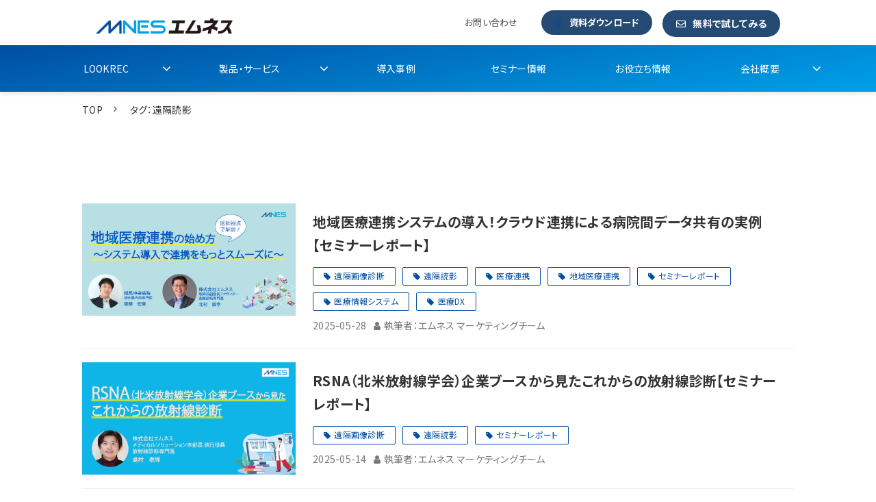

--- FILE ---
content_type: text/html; charset=utf-8
request_url: https://mnes-lookrec.com/__/tags/%E9%81%A0%E9%9A%94%E8%AA%AD%E5%BD%B1
body_size: 13254
content:
<!DOCTYPE html><html lang="ja"><head><meta charSet="utf-8"/><meta name="viewport" content="width=device-width"/><meta property="og:locale" content="ja_JP"/><meta property="og:type" content="article"/><meta property="og:title" content="遠隔読影"/><meta property="og:description" content=""/><meta property="og:site_name" content="株式会社エムネス"/><meta property="twitter:card" content="summary_large_image"/><meta property="twitter:title" content="遠隔読影"/><meta property="twitter:description" content=""/><title>遠隔読影</title><meta name="description" content=""/><link rel="canonical" href="https://mnes-lookrec.com/__/tags/遠隔読影"/><meta property="og:url" content="https://mnes-lookrec.com/__/tags/遠隔読影"/><link rel="shortcut icon" type="image/x-icon" href="https://ferret-one.akamaized.net/images/6304f3dedb38df1e5a4dba73/original.png?utime=1661268958"/><link rel="apple-touch-icon" href="https://ferret-one.akamaized.net/images/63ce22158bcef508a72617ad/original.png?utime=1674453525"/><link href="https://ferret-one.akamaized.net/cms/website/build_20251223154906/css/theme/cms/navi/style.css" rel="stylesheet"/><link href="https://ferret-one.akamaized.net/cms/website/build_20251223154906/css/theme/cms/fo-base.css" rel="stylesheet"/><link href="https://ferret-one.akamaized.net/cms/website/build_20251223154906/css/font-awesome.min.css" rel="stylesheet"/><style class="colors-class-list"></style><link rel="preconnect" href="https://fonts.googleapis.com"/><link rel="preconnect" href="https://fonts.gstatic.com" crossorigin=""/><link rel="stylesheet" data-href="https://fonts.googleapis.com/css2?family=Noto+Sans+JP:wght@400;700&amp;display=swap" data-optimized-fonts="true"/><link href="/__/api/website/sites/c22060134651/base_designs/63f3152ebc78e60032f18f6b/style" rel="stylesheet"/><link href="https://ferret-one.akamaized.net/cms/website/build_20251223154906/css/global.css" rel="stylesheet"/><link href="/__/custom_css/sites/c22060134651?utime=1768844825390" rel="stylesheet"/><link href="/__/custom_css/pages/6296d203f97db20001fc13af?utime=1768844825390" rel="stylesheet"/><meta name="next-head-count" content="27"/><script data-nscript="beforeInteractive">
            window.dataLayer = window.dataLayer || [];
            function gtag(){dataLayer.push(arguments);}
            gtag('js', new Date());

            gtag('config', 'G-M7KJ9QJM5S');
          </script><script data-nscript="beforeInteractive">(function(w,d,s,l,i){w[l]=w[l]||[];w[l].push({'gtm.start':
    new Date().getTime(),event:'gtm.js'});var f=d.getElementsByTagName(s)[0],
    j=d.createElement(s),dl=l!='dataLayer'?'&l='+l:'';j.async=true;j.src=
    '//www.googletagmanager.com/gtm.js?id='+i+dl;f.parentNode.insertBefore(j,f);
    })(window,document,'script','dataLayer','GTM-NR4XS4J');</script><link rel="preload" href="https://ferret-one.akamaized.net/cms/website/build_20251223154906/_next/static/css/3a2542541ae0a365.css" as="style"/><link rel="stylesheet" href="https://ferret-one.akamaized.net/cms/website/build_20251223154906/_next/static/css/3a2542541ae0a365.css" data-n-p=""/><link rel="preload" href="https://ferret-one.akamaized.net/cms/website/build_20251223154906/_next/static/css/86b167a98608df1a.css" as="style"/><link rel="stylesheet" href="https://ferret-one.akamaized.net/cms/website/build_20251223154906/_next/static/css/86b167a98608df1a.css" data-n-p=""/><noscript data-n-css=""></noscript><script defer="" nomodule="" src="https://ferret-one.akamaized.net/cms/website/build_20251223154906/_next/static/chunks/polyfills-c67a75d1b6f99dc8.js"></script><script src="https://www.googletagmanager.com/gtag/js?id=G-M7KJ9QJM5S" async="" defer="" data-nscript="beforeInteractive"></script><script src="https://ferret-one.akamaized.net/cms/website/build_20251223154906/_next/static/chunks/webpack-a738e8c1c930f04e.js" defer=""></script><script src="https://ferret-one.akamaized.net/cms/website/build_20251223154906/_next/static/chunks/framework-79bce4a3a540b080.js" defer=""></script><script src="https://ferret-one.akamaized.net/cms/website/build_20251223154906/_next/static/chunks/main-f7336f9dc76502ff.js" defer=""></script><script src="https://ferret-one.akamaized.net/cms/website/build_20251223154906/_next/static/chunks/pages/_app-1c1efe28789e670d.js" defer=""></script><script src="https://ferret-one.akamaized.net/cms/website/build_20251223154906/_next/static/chunks/fec483df-e0f7afedb46a82ad.js" defer=""></script><script src="https://ferret-one.akamaized.net/cms/website/build_20251223154906/_next/static/chunks/1064-924f96e470c13a47.js" defer=""></script><script src="https://ferret-one.akamaized.net/cms/website/build_20251223154906/_next/static/chunks/1601-384935cec67d4297.js" defer=""></script><script src="https://ferret-one.akamaized.net/cms/website/build_20251223154906/_next/static/chunks/9257-a8076b1d1a5615f0.js" defer=""></script><script src="https://ferret-one.akamaized.net/cms/website/build_20251223154906/_next/static/chunks/131-01563986ccbef7bf.js" defer=""></script><script src="https://ferret-one.akamaized.net/cms/website/build_20251223154906/_next/static/chunks/6851-c311f6e494cfc678.js" defer=""></script><script src="https://ferret-one.akamaized.net/cms/website/build_20251223154906/_next/static/chunks/6915-fdceaa29a1ffee57.js" defer=""></script><script src="https://ferret-one.akamaized.net/cms/website/build_20251223154906/_next/static/chunks/7224-5cc81e69d876ceba.js" defer=""></script><script src="https://ferret-one.akamaized.net/cms/website/build_20251223154906/_next/static/chunks/7938-9b2941f070878cc5.js" defer=""></script><script src="https://ferret-one.akamaized.net/cms/website/build_20251223154906/_next/static/chunks/pages/website/%5BsiteName%5D/tags/%5BtagId%5D-9b62794f07462c45.js" defer=""></script><script src="https://ferret-one.akamaized.net/cms/website/build_20251223154906/_next/static/kz13Hgu_ifot1hNRU-nbp/_buildManifest.js" defer=""></script><script src="https://ferret-one.akamaized.net/cms/website/build_20251223154906/_next/static/kz13Hgu_ifot1hNRU-nbp/_ssgManifest.js" defer=""></script><link rel="stylesheet" href="https://fonts.googleapis.com/css2?family=Noto+Sans+JP:wght@400;700&display=swap"/></head><body id="page-custom-css-id"><div id="__next" data-reactroot=""><noscript><iframe title="gtm" src="https://www.googletagmanager.com/ns.html?id=GTM-NR4XS4J" height="0" width="0" style="display:none;visibility:hidden"></iframe></noscript><div id="page-show" page_title="blog_template" form_page="false"></div><div id="page-analyse" data-id="6296d203f97db20001fc13af" style="display:none"></div><div class="navi-002-01 navi_base_custom icon two_row_sticky-navi__8HtZT"><header class="clearfix" role="banner" id="navigations" style="padding:3px 0px 0px 0px;width:100%;box-sizing:border-box"><div class="inner"><div class="navigation-cont clearfix"><div class="logo"><div><a href="/"><img src="https://ferret-one.akamaized.net/images/62c27678e0e0310742ece30d/original.png?utime=1656911480" alt="株式会社エムネス" width="510" height="57"/></a></div></div><div class="cont"><div class="row row-1"><div class="col col-1 first_2btn_col" style="padding:0px 0px 10px 0px;width:47%"></div><div class="col col-2 second_2btn_col" style="padding:0px 0px 0px 0px;width:53%"><div class="component component-1 button"><div class="button-cont center"><a href="/p-s/contact" target="_self" data-lp-cta="true" data-hu-event="お問い合わせ" data-hu-actiontype="click" data-hu-label="ヘッダ_contact" class="center size-s white" style="font-size:;border-radius:20px">お問い合わせ</a></div></div><div class="component component-2 btn_custom02 button"><div class="button-cont center"><a href="/p-s/download" target="_self" data-lp-cta="true" data-hu-event="資料ダウンロード" data-hu-actiontype="click" data-hu-label="ヘッダ_download" class="center size-s blue" style="font-weight:bold;border-radius:20px">資料ダウンロード</a></div></div><div class="component component-3 btn_custom01 button"><div class="button-cont center"><a href="/p-s/selfsignup" target="_self" data-lp-cta="true" data-hu-event="無料デモ" data-hu-actiontype="click" data-hu-label="ヘッダ_demo" class="center size-s blue" style="font-size:14px;font-weight:bold;border-radius:20px">無料で試してみる</a></div></div></div></div></div></div><nav class="main-menu navigation-hide-border navigation-font-family pc styles_hide-border__StoOO" style="font-family:;height:;min-height:;padding:;margin:;border:;overflow:;justify-content:"><ul class="clearfix"><li class="level-01-trigger"><a href="/service/lookrec">LOOKREC</a><ul class="level-01-cont"><li class="level-02"><a href="/service/lookrec/clinic">クリニックでの活用</a></li><li class="level-02"><a href="/service/lookrec/screening">健診センターでの活用</a></li><li class="level-02"><a href="/service/lookrec/radiologist">読影医の方の活用</a></li><li class="level-02"><a href="/service/lookrec/conference-edition">カンファレンスでの活用</a></li><li class="level-02"><a href="/reason">選ばれる理由</a></li><li class="level-02"><a href="/scene">活用シーン</a></li><li class="level-02"><a href="/service/movie">動画一覧</a></li></ul></li><li class="level-01-trigger"><a href="/service">製品・サービス</a><ul class="level-01-cont"><li class="level-02"><a href="/service/teleradiology">遠隔画像診断</a></li><li class="level-02"><a href="/service/lung-cancer-CT-screening">低線量肺がんCT検診</a></li></ul></li><li class="level-01"><a href="/case">導入事例</a></li><li class="level-01"><a href="/seminar">セミナー情報</a></li><li class="level-01"><a href="/medical-info">お役立ち情報</a></li><li class="level-01-trigger"><a href="/about-us">会社概要</a><ul class="level-01-cont"><li class="level-02"><a href="/about-us/mission">ミッション</a></li><li class="level-02"><a href="/about-us/leadership-team">リーダーシップチーム</a></li><li class="level-02"><a href="/about-us/doctors">ドクターズ</a></li><li class="level-02"><a href="/about-us/access">アクセス</a></li><li class="level-02"><a href="/careers">採用情報</a></li></ul></li></ul></nav></div></header></div><div class="clearfix theme-fo-base v2-0 no-header" id="fo-base"><div class="breadcrumbs"><ul class="clearfix"><li><a href="/index">TOP</a></li><li><span>タグ：遠隔読影</span></li></ul></div><div class="wrapper clearfix none page-6296d203f97db20001fc13af"><div class="contents"><section class="content-element content-1 blog_sec"><div class="inner"><div class="row row-1"><div class="col col-1"><div class="contents"><div class="entry-list tag-preview styles_preview__H7Kl8"><article itemscope="" itemType="https://schema.org/Article"><div class="article-thumbnail"><a href="/medical-info/seminar-report_regional-medical-cooperation"><img loading="lazy" id="" src="https://ferret-one.akamaized.net/images/68367f8319fae0a3673d97a3/large.png?utime=1748402051" alt="" class="" height="630" width="1200" role="presentation"/></a></div><div class="article-cont"><h2 class="article-title" itemProp="headline"><a href="/medical-info/seminar-report_regional-medical-cooperation">地域医療連携システムの導入！クラウド連携による病院間データ共有の実例【セミナーレポート】</a></h2><div class="article-meta-info"><p class="tag-lists clearfix"><a href="/__/tags/%E9%81%A0%E9%9A%94%E7%94%BB%E5%83%8F%E8%A8%BA%E6%96%AD" class="article-tags">遠隔画像診断</a><a href="/__/tags/%E9%81%A0%E9%9A%94%E8%AA%AD%E5%BD%B1" class="article-tags">遠隔読影</a><a href="/__/tags/%E5%8C%BB%E7%99%82%E9%80%A3%E6%90%BA" class="article-tags">医療連携</a><a href="/__/tags/%E5%9C%B0%E5%9F%9F%E5%8C%BB%E7%99%82%E9%80%A3%E6%90%BA" class="article-tags">地域医療連携</a><a href="/__/tags/%E3%82%BB%E3%83%9F%E3%83%8A%E3%83%BC%E3%83%AC%E3%83%9D%E3%83%BC%E3%83%88" class="article-tags">セミナーレポート</a><a href="/__/tags/%E5%8C%BB%E7%99%82%E6%83%85%E5%A0%B1%E3%82%B7%E3%82%B9%E3%83%86%E3%83%A0" class="article-tags">医療情報システム</a><a href="/__/tags/%E5%8C%BB%E7%99%82DX" class="article-tags">医療DX</a></p><span class="post-date"><time dateTime="2025-05-28T05:18:08.334Z" itemProp="datePublished">2025-05-28</time></span><span class="article-author">執筆者：エムネス マーケティングチーム</span></div></div></article><article itemscope="" itemType="https://schema.org/Article"><div class="article-thumbnail"><a href="/medical-info/seminar-report_RSNA"><img loading="lazy" id="" src="https://ferret-one.akamaized.net/images/6823f6327b715116741fc8cd/large.png?utime=1747187251" alt="" class="" height="630" width="1200" role="presentation"/></a></div><div class="article-cont"><h2 class="article-title" itemProp="headline"><a href="/medical-info/seminar-report_RSNA">RSNA（北米放射線学会）企業ブースから見たこれからの放射線診断【セミナーレポート】</a></h2><div class="article-meta-info"><p class="tag-lists clearfix"><a href="/__/tags/%E9%81%A0%E9%9A%94%E7%94%BB%E5%83%8F%E8%A8%BA%E6%96%AD" class="article-tags">遠隔画像診断</a><a href="/__/tags/%E9%81%A0%E9%9A%94%E8%AA%AD%E5%BD%B1" class="article-tags">遠隔読影</a><a href="/__/tags/%E3%82%BB%E3%83%9F%E3%83%8A%E3%83%BC%E3%83%AC%E3%83%9D%E3%83%BC%E3%83%88" class="article-tags">セミナーレポート</a></p><span class="post-date"><time dateTime="2025-05-14T02:30:57.084Z" itemProp="datePublished">2025-05-14</time></span><span class="article-author">執筆者：エムネス マーケティングチーム</span></div></div></article><article itemscope="" itemType="https://schema.org/Article"><div class="article-thumbnail"><a href="/medical-info/seminar-report_teleradiology"><img loading="lazy" id="" src="https://ferret-one.akamaized.net/images/67da8cd96aeccb278527e172/large.png?utime=1742376153" alt="" class="" height="630" width="1200" role="presentation"/></a></div><div class="article-cont"><h2 class="article-title" itemProp="headline"><a href="/medical-info/seminar-report_teleradiology">質の高い読影レポートとは？遠隔画像診断の上手な活用法を放射線診断専門医が解説【セミナーレポート】</a></h2><div class="article-meta-info"><p class="tag-lists clearfix"><a href="/__/tags/%E9%81%A0%E9%9A%94%E7%94%BB%E5%83%8F%E8%A8%BA%E6%96%AD" class="article-tags">遠隔画像診断</a><a href="/__/tags/%E9%81%A0%E9%9A%94%E8%AA%AD%E5%BD%B1" class="article-tags">遠隔読影</a><a href="/__/tags/%E3%82%BB%E3%83%9F%E3%83%8A%E3%83%BC%E3%83%AC%E3%83%9D%E3%83%BC%E3%83%88" class="article-tags">セミナーレポート</a></p><span class="post-date"><time dateTime="2025-03-21T01:07:45.175Z" itemProp="datePublished">2025-03-21</time></span><span class="article-author">執筆者：エムネス マーケティングチーム</span></div></div></article><article itemscope="" itemType="https://schema.org/Article"><div class="article-thumbnail"><a href="/medical-info/seminar-report_diagnostic-imaging"><img loading="lazy" id="" src="https://ferret-one.akamaized.net/images/67862501f895390549a20e67/large.png?utime=1736844545" alt="" class="" height="630" width="1200" role="presentation"/></a></div><div class="article-cont"><h2 class="article-title" itemProp="headline"><a href="/medical-info/seminar-report_diagnostic-imaging">現役技師長が解説！読影しやすい画像撮影のポイントとは？【セミナーレポート】</a></h2><div class="article-meta-info"><p class="tag-lists clearfix"><a href="/__/tags/%E9%81%A0%E9%9A%94%E7%94%BB%E5%83%8F%E8%A8%BA%E6%96%AD" class="article-tags">遠隔画像診断</a><a href="/__/tags/%E9%81%A0%E9%9A%94%E8%AA%AD%E5%BD%B1" class="article-tags">遠隔読影</a><a href="/__/tags/%E3%82%BB%E3%83%9F%E3%83%8A%E3%83%BC%E3%83%AC%E3%83%9D%E3%83%BC%E3%83%88" class="article-tags">セミナーレポート</a></p><span class="post-date"><time dateTime="2025-01-16T03:27:42.771Z" itemProp="datePublished">2025-01-16</time></span></div></div></article><article itemscope="" itemType="https://schema.org/Article"><div class="article-thumbnail"><a href="/case/23"><img loading="lazy" id="" src="https://ferret-one.akamaized.net/images/68512f9cc023f3063cf0f059/large.png?utime=1750151068" alt="" class="" height="630" width="1200" role="presentation"/></a></div><div class="article-cont"><h2 class="article-title" itemProp="headline"><a href="/case/23">クラウド型 電子カルテ × PACSで、院内・院外にも画像や医療情報を手軽に共有</a></h2><div class="article-meta-info"><p class="tag-lists clearfix"><a href="/__/tags/%E3%82%AF%E3%83%AA%E3%83%8B%E3%83%83%E3%82%AF" class="article-tags">クリニック</a><a href="/__/tags/%E9%81%A0%E9%9A%94%E8%AA%AD%E5%BD%B1" class="article-tags">遠隔読影</a><a href="/__/tags/LOOKREC" class="article-tags">LOOKREC</a><a href="/__/tags/PACS" class="article-tags">PACS</a></p><span class="post-date"><time dateTime="2024-11-26T03:29:16.000Z" itemProp="datePublished">2024-11-26</time></span></div></div></article><article itemscope="" itemType="https://schema.org/Article"><div class="article-thumbnail"><a href="/medical-info/teleradiology"><img loading="lazy" id="" src="https://ferret-one.akamaized.net/images/673aa922f2e8f21d4f303a69/large.png?utime=1731897634" alt="" class="" height="630" width="1200" role="presentation"/></a></div><div class="article-cont"><h2 class="article-title" itemProp="headline"><a href="/medical-info/teleradiology">遠隔画像診断とは？費用相場やメリット・デメリット、遠隔読影依頼の流れを解説</a></h2><div class="article-meta-info"><p class="tag-lists clearfix"><a href="/__/tags/%E9%81%A0%E9%9A%94%E7%94%BB%E5%83%8F%E8%A8%BA%E6%96%AD" class="article-tags">遠隔画像診断</a><a href="/__/tags/%E9%81%A0%E9%9A%94%E8%AA%AD%E5%BD%B1" class="article-tags">遠隔読影</a><a href="/__/tags/%E8%A8%98%E4%BA%8B" class="article-tags">記事</a></p><span class="post-date"><time dateTime="2024-11-18T02:56:46.174Z" itemProp="datePublished">2024-11-18</time></span><span class="article-author">執筆者：H1113（ペンネーム）</span></div></div></article><article itemscope="" itemType="https://schema.org/Article"><div class="article-thumbnail"><a href="/medical-info/mammography-reading-doctor"><img loading="lazy" id="" src="https://ferret-one.akamaized.net/images/673697c8eeda5e1d2329a5a3/large.png?utime=1731631049" alt="" class="" height="630" width="1200" role="presentation"/></a></div><div class="article-cont"><h2 class="article-title" itemProp="headline"><a href="/medical-info/mammography-reading-doctor">マンモグラフィ読影認定医になる方法を徹底解説！重要性やAS評価も紹介</a></h2><div class="article-meta-info"><p class="tag-lists clearfix"><a href="/__/tags/%E9%81%A0%E9%9A%94%E7%94%BB%E5%83%8F%E8%A8%BA%E6%96%AD" class="article-tags">遠隔画像診断</a><a href="/__/tags/%E9%81%A0%E9%9A%94%E8%AA%AD%E5%BD%B1" class="article-tags">遠隔読影</a><a href="/__/tags/%E8%A8%98%E4%BA%8B" class="article-tags">記事</a></p><span class="post-date"><time dateTime="2024-11-13T03:52:21.754Z" itemProp="datePublished">2024-11-13</time></span><span class="article-author">執筆者：H1113（ペンネーム）</span></div></div></article><article itemscope="" itemType="https://schema.org/Article"><div class="article-thumbnail"><a href="/medical-info/radiologist"><img loading="lazy" id="" src="https://ferret-one.akamaized.net/images/673697c927ac1623c188c5e4/large.png?utime=1731631049" alt="" class="" height="630" width="1200" role="presentation"/></a></div><div class="article-cont"><h2 class="article-title" itemProp="headline"><a href="/medical-info/radiologist">読影医（放射線診断医）とは？放射線科医や技師との違い、読影医の需要と今後の展望</a></h2><div class="article-meta-info"><p class="tag-lists clearfix"><a href="/__/tags/%E9%81%A0%E9%9A%94%E7%94%BB%E5%83%8F%E8%A8%BA%E6%96%AD" class="article-tags">遠隔画像診断</a><a href="/__/tags/%E9%81%A0%E9%9A%94%E8%AA%AD%E5%BD%B1" class="article-tags">遠隔読影</a><a href="/__/tags/%E5%83%8D%E3%81%8D%E6%96%B9%E6%94%B9%E9%9D%A9" class="article-tags">働き方改革</a><a href="/__/tags/%E8%A8%98%E4%BA%8B" class="article-tags">記事</a></p><span class="post-date"><time dateTime="2024-11-12T08:16:31.643Z" itemProp="datePublished">2024-11-12</time></span><span class="article-author">執筆者：H1113（ペンネーム）</span></div></div></article><article itemscope="" itemType="https://schema.org/Article"><div class="article-thumbnail"><a href="/case/20"><img loading="lazy" id="" src="https://ferret-one.akamaized.net/images/68513170d4cf1a066829f295/large.png?utime=1750151536" alt="" class="" height="630" width="1200" role="presentation"/></a></div><div class="article-cont"><h2 class="article-title" itemProp="headline"><a href="/case/20">クラウド型プラットフォーム活用で地域医療連携を促進</a></h2><div class="article-meta-info"><p class="tag-lists clearfix"><a href="/__/tags/%E9%81%A0%E9%9A%94%E8%AA%AD%E5%BD%B1" class="article-tags">遠隔読影</a><a href="/__/tags/LOOKREC" class="article-tags">LOOKREC</a><a href="/__/tags/%E5%A4%9A%E6%96%BD%E8%A8%AD" class="article-tags">多施設</a><a href="/__/tags/%E5%9C%B0%E5%9F%9F%E5%8C%BB%E7%99%82%E9%80%A3%E6%90%BA" class="article-tags">地域医療連携</a><a href="/__/tags/PACS" class="article-tags">PACS</a></p><span class="post-date"><time dateTime="2024-02-19T01:55:23.000Z" itemProp="datePublished">2024-02-19</time></span></div></div></article><article itemscope="" itemType="https://schema.org/Article"><div class="article-thumbnail"><a href="/case/16"><img loading="lazy" id="" src="https://ferret-one.akamaized.net/images/68512f99d4cf1a066829f228/large.png?utime=1750151066" alt="" class="" height="630" width="1200" role="presentation"/></a></div><div class="article-cont"><h2 class="article-title" itemProp="headline"><a href="/case/16">LOOKRECで夜間／休日帯の画像共有をより安心・安全に</a></h2><div class="article-meta-info"><p class="tag-lists clearfix"><a href="/__/tags/%E9%81%A0%E9%9A%94%E8%AA%AD%E5%BD%B1" class="article-tags">遠隔読影</a><a href="/__/tags/LOOKREC" class="article-tags">LOOKREC</a><a href="/__/tags/%E4%B8%AD%E6%A0%B8%E7%97%85%E9%99%A2" class="article-tags">中核病院</a><a href="/__/tags/%E5%83%8D%E3%81%8D%E6%96%B9%E6%94%B9%E9%9D%A9" class="article-tags">働き方改革</a></p><span class="post-date"><time dateTime="2023-09-20T04:00:51.000Z" itemProp="datePublished">2023-09-20</time></span></div></div></article><div class="row"><div class="col-md-12"><div class="text-center"><nav><ul class="pagination"><li class="page active"><a>1</a></li><li class="page"><a href="/__/tags/%E9%81%A0%E9%9A%94%E8%AA%AD%E5%BD%B1?page=2">2</a></li><li class="next_page"><a href="/__/tags/%E9%81%A0%E9%9A%94%E8%AA%AD%E5%BD%B1?page=2">&gt;</a></li><li class="last"><a href="/__/tags/%E9%81%A0%E9%9A%94%E8%AA%AD%E5%BD%B1?page=2">&gt;&gt;</a></li></ul></nav></div></div></div></div></div></div></div></div></section></div></div><div class="foot ft_custom01" style="background-color:#FAFAFA"><div class="foot-cont"><div class="row row-1 ftLink_row"><div class="col col-1 info_col" style="width:31.018518518518526%"><div class="component component-1 image resizeable-comp align-left" style="text-align:left"><a href="/index" target="_self"><img loading="lazy" id="" src="https://ferret-one.akamaized.net/resized_images/62c394007f69e336211b92c4/original.{&quot;image_size&quot;=&gt;&quot;3646&quot;, &quot;image_content_type&quot;=&gt;&quot;png&quot;, &quot;site_id&quot;=&gt;&quot;c22060134651&quot;, &quot;image_fingerprint&quot;=&gt;&quot;563989a6bdb0f941bc741bf53da47b0a&quot;, &quot;component_id&quot;=&gt;&quot;5d06c9a5d1268a8b43966d3f&quot;}?utime=1656984576" alt="" class="" style="width:80px;border-radius:0;max-width:100%" role="presentation"/></a></div><div class="component component-2 richtext"><p>&nbsp;<br>
<span style="font-size:14px;"><span style="color:#7f8c8d;">医療機器販売名&nbsp; &nbsp; ： ルックレック<br>
医療機器認証番号： 227AGBZX00096000</span></span></p>
</div></div><div class="col col-2 site_map_col" style="width:22.685185185185183%"><div class="component component-1 site_map_list list vertical none"><ul style="overflow-wrap:break-word;color:#8a8a8a"><li><a href="/service/lookrec" target="_self" style="color:#8a8a8a">LOOKREC</a></li><li><a href="/reason" target="_self" style="color:#8a8a8a">選ばれる理由</a></li><li><a href="/scene" target="_self" style="color:#8a8a8a">活用シーン</a></li><li><a href="/case" target="_self" style="color:#8a8a8a">導入事例</a></li></ul></div></div><div class="col col-3 site_map_col" style="width:22.962962962962965%"><div class="component component-1 site_map_list list vertical none"><ul style="overflow-wrap:break-word;color:#8a8a8a"><li><a href="/service" target="_self" style="color:#8a8a8a">遠隔診断・CT車</a></li><li><a href="/seminar" target="_self" style="color:#8a8a8a">セミナー情報</a></li><li><a href="/news" target="_self" style="color:#8a8a8a">お知らせ</a></li><li><a href="/future" target="_self" style="color:#8a8a8a">エムネスの目指す未来</a></li></ul></div></div><div class="col col-4 site_map_col" style="width:23.333333333333332%"><div class="component component-1 site_map_list list vertical none"><ul style="overflow-wrap:break-word;color:#8a8a8a"><li><a href="/p-s/contact" target="_self" style="color:#8a8a8a">お問い合わせ</a></li><li><a href="/p-s/download" target="_self" style="color:#8a8a8a">資料ダウンロード</a></li><li><a href="https://mnes.life/about/" rel="noopener" target="_blank" style="color:#8a8a8a">会社概要</a></li><li><a href="https://mnes.life/privacy-policy/" rel="noopener" target="_blank" style="color:#8a8a8a">プライバシーポリシー</a></li></ul></div></div></div><div class="row row-2"><div class="col col-1"><div class="component component-1 border" style="padding:15px 0px 0px 0px"><hr class="type03 border-margin-none"/></div></div></div><div class="row row-3"><div class="col col-1" style="width:50%"><div class="component component-1 richtext"><p><span style="font-size:14px;"><span style="color:#7f8c8d;">※導入時に訪問を伴う対応が必要な場合は、別途費用が発生する場合がございます。</span></span></p>
</div></div><div class="col col-2" style="width:50%"></div></div></div><div class="foot-copyright"><p>© MNES Inc. All Rights Reserved.</p></div></div></div></div><script id="__NEXT_DATA__" type="application/json">{"props":{"pageProps":{"useTemplate":true,"site":{"_id":"6296d1ea53fd89004b5856c7","name":"c22060134651","title":"株式会社エムネス","public_powered_link":false,"theme":{"_id":"58b4cf57256aa667ab000000","color":"FFFFFF","name":"fo-base","display_name":"ferretOneBase","image_content_type":"image/png","image_file_size":"613048","image_fingerprint":"","status":true,"updated_at":"2020-11-05T01:49:34.534Z","created_at":"2017-02-28T01:16:07.730Z","is_sub_theme":false,"is_admin_theme":false,"theme_type":"","site_type_id":"undefined","description":""},"cms_ver":"v2-0","semantic_html":true,"use_theme_navi_css":true,"js_script_enable":true,"google_tagmanager_id":"GTM-NR4XS4J","show_top_breadcrumb":true,"favicon_id":"6304f3dedb38df1e5a4dba73","webclip_id":"63ce22158bcef508a72617ad","public_with_test_mode":false,"access_tracking":true,"rss_feed":"","domain":"mnes-lookrec.com","allow_sanitize":true,"cert":{"_id":"63116cda6247464605e6fce0","status":"free_cert","use_sans":false,"current_domain":"mnes-lookrec.com","expires_at":"2026-04-17T15:00:00.000Z","updated_at":"2026-01-18T17:08:23.436Z"},"analytics4_measurement_id":"G-M7KJ9QJM5S","ad_storage":false,"analytics_storage":false},"page":{"_id":"6296d203f97db20001fc13af","name":"blog_template","base_design_id":"63f3152ebc78e60032f18f6b","sidebar_position":"none","path":"/17944","use_updated_at_list":false,"use_created_at_list":true},"layoutElements":{"navi":{"_id":"6203248c69023518eacfe662","_type":"NaviElement","brand_title_font_weight_bold":true,"brand_title_color":"000000","use_brand_logo":true,"show_navi":true,"font_type":"","sass_str":".navi, .navi-001-01, .navi-002-01 {\n  /* sample */\n}\n","bg_color":null,"bg_image_id":null,"bg_position":null,"bg_repeat":null,"border_color":null,"border_style":null,"border_width":0,"brand_title":null,"brand_title_font_size":"medium","business_time":null,"created_at":"2017-02-28T09:58:05.503Z","fix_navi":true,"hide_border":true,"klass":"navi_base_custom icon","logo_id":"62c27678e0e0310742ece30d","logo_link":"","margin_bottom":null,"margin_left":null,"margin_right":null,"margin_top":3,"menu_items_count":"8","no_bg_image":false,"old_style":false,"phone_number":null,"rows_count":"2","updated_at":"2025-04-30T01:23:03.300Z","rows":[{"_id":"58b549ad014c8e3ea10003fc","_type":"Row","sass_str":".row {\n  /* sample */\n}\n","background_src":null,"bg_color":null,"bg_image_id":null,"bg_position":null,"bg_repeat":null,"block_group":null,"border_color":null,"border_style":null,"border_width":null,"created_at":"2017-02-28T09:58:05.503Z","designpart_name":null,"invisible":false,"klass":null,"margin_bottom":null,"margin_left":null,"margin_right":null,"margin_top":null,"mobile_reverse_order":false,"no_bg_image":false,"updated_at":"2025-04-30T01:23:03.300Z","columns":[{"_id":"58b549ad014c8e3ea10003fd","sass_str":".col {\n  /* sample */\n}\n","_type":"Column","background_src":null,"bg_color":null,"bg_image_id":null,"bg_position":null,"bg_repeat":null,"border_color":null,"border_style":null,"border_width":null,"created_at":"2017-02-28T09:58:05.503Z","designpart_name":null,"klass":"first_2btn_col","margin_bottom":10,"margin_left":null,"margin_right":0,"margin_top":null,"no_bg_image":false,"updated_at":"2025-04-30T01:23:03.300Z","width_percent":47,"isShadowed":false,"lp_cta":false},{"_id":"58b549ad014c8e3ea10003fe","sass_str":".col {\n  /* sample */\n}\n","_type":"Column","background_src":null,"bg_color":null,"bg_image_id":null,"bg_position":null,"bg_repeat":null,"border_color":null,"border_style":null,"border_width":null,"created_at":"2017-02-28T09:58:05.503Z","designpart_name":null,"klass":"second_2btn_col","margin_bottom":null,"margin_left":null,"margin_right":0,"margin_top":null,"no_bg_image":false,"updated_at":"2025-04-30T01:23:03.300Z","width_percent":53,"components":[{"_id":"87891e9bc3543113e13f79b3","_type":"ButtonComponent","sass_str":".component.button {\n  /* sample */\n}\n","actiontype":"click","align":"left","background_src":null,"bg_color":"","bg_image_id":null,"bg_position":"","bg_repeat":null,"border_color":"","border_radius":"20px","border_style":null,"border_width":null,"button_color":"white","button_color_customize":null,"button_link":null,"button_position":"center","button_size":"small","button_text":"お問い合わせ","color":null,"component_control":null,"content":null,"created_at":null,"designpart_name":null,"event":"お問い合わせ","font_size":"","font_weight":null,"invisible":false,"klass":"","label":"ヘッダ_contact","lp_cta":true,"margin_bottom":null,"margin_left":null,"margin_right":null,"margin_top":null,"no_bg_image":false,"updated_at":null,"link":{"_id":"646c74cb8ea42a047aeb7a68","open_target":"_self","article_id":null,"blog_id":null,"download_link":null,"heading_component_id":null,"heading_element_id":null,"no_follow":false,"page_id":"62f461b578518d117a99a5ca","title":"お問い合わせ","url":"/contact"}},{"_id":"740e4cd3c86b0b6d2d93f8b8","_type":"ButtonComponent","sass_str":".component.button {\n  /* sample */\n}\n","actiontype":"click","align":"left","background_src":null,"bg_color":"","bg_image_id":null,"bg_position":"","bg_repeat":null,"border_color":"","border_radius":"20px","border_style":null,"border_width":null,"button_color":"blue","button_color_customize":null,"button_link":null,"button_position":"center","button_size":"small","button_text":"資料ダウンロード","color":null,"component_control":null,"content":null,"created_at":"2019-08-23T09:15:08.857Z","designpart_name":null,"event":"資料ダウンロード","font_size":null,"font_weight":"bold","invisible":false,"klass":"btn_custom02","label":"ヘッダ_download","lp_cta":true,"margin_bottom":null,"margin_left":null,"margin_right":null,"margin_top":null,"no_bg_image":false,"updated_at":"2022-06-01T02:42:36.126Z","link":{"_id":"646c74cb8ea42a047aeb7a69","open_target":"_self","article_id":null,"blog_id":null,"download_link":null,"heading_component_id":null,"heading_element_id":null,"no_follow":false,"page_id":"62f458be78518d0caf99bd5e","title":"資料ダウンロード・総合カタログ（製品サイト経由）","url":"/p-s/download"}},{"_id":"7403a9b09801f5ec3d0a8134","_type":"ButtonComponent","sass_str":".component.button {\n  /* sample */\n}\n","actiontype":"click","align":"left","background_src":null,"bg_color":"","bg_image_id":null,"bg_position":"","bg_repeat":null,"border_color":"","border_radius":"20px","border_style":null,"border_width":null,"button_color":"blue","button_color_customize":null,"button_link":null,"button_position":"center","button_size":"small","button_text":"無料で試してみる","color":null,"component_control":null,"content":null,"created_at":"2019-08-23T09:15:08.857Z","designpart_name":null,"event":"無料デモ","font_size":"14px","font_weight":"bold","invisible":false,"klass":"btn_custom01","label":"ヘッダ_demo","lp_cta":true,"margin_bottom":null,"margin_left":null,"margin_right":null,"margin_top":null,"no_bg_image":false,"updated_at":"2022-06-01T02:42:36.126Z","link":{"_id":"646c74cb8ea42a047aeb7a6a","open_target":"_self","article_id":null,"blog_id":null,"download_link":null,"heading_component_id":null,"heading_element_id":null,"no_follow":false,"page_id":"644922df0488500a231fccad","title":"Self-Signup（製品サイト）","url":"/p-s/selfsignup"}}],"isShadowed":false,"lp_cta":false}],"isShadowed":false,"lp_cta":false}]},"footer":{"_id":"601921f95bda941255271ca3","_type":"FooterElement","template":"# %{{trademark}}\n","sass_str":".foot {\n  /* sample */\n}\n","bg_color":"FAFAFA","bg_image_id":null,"bg_position":null,"bg_repeat":null,"border_color":null,"border_style":null,"border_width":null,"copyright":"© MNES Inc. All Rights Reserved.","created_at":"2017-02-28T09:58:05.505Z","klass":"ft_custom01","margin_bottom":null,"margin_left":null,"margin_right":null,"margin_top":null,"no_bg_image":false,"trademark":null,"updated_at":"2025-04-30T01:23:03.297Z","rows":[{"_id":"58b549ad014c8e3ea1000405","_type":"Row","sass_str":".row {\n  /* sample */\n}\n","background_src":null,"bg_color":null,"bg_image_id":null,"bg_position":null,"bg_repeat":null,"block_group":null,"border_color":null,"border_style":null,"border_width":null,"created_at":"2017-02-28T09:58:05.505Z","designpart_name":null,"invisible":false,"klass":"ftLink_row","margin_bottom":null,"margin_left":null,"margin_right":null,"margin_top":null,"mobile_reverse_order":false,"no_bg_image":false,"updated_at":"2025-04-30T01:23:03.296Z","columns":[{"_id":"352cc96fc791b4ee6d439678","sass_str":".col {\n  /* sample */\n}\n","_type":"Column","background_src":null,"bg_color":null,"bg_image_id":null,"bg_position":null,"bg_repeat":null,"border_color":null,"border_style":null,"border_width":null,"created_at":"2019-05-17T09:32:11.958Z","designpart_name":null,"klass":"info_col","margin_bottom":null,"margin_left":null,"margin_right":null,"margin_top":null,"no_bg_image":false,"updated_at":"2025-04-30T01:23:03.296Z","width_percent":31.018518518518526,"components":[{"_id":"5d06c9a5d1268a8b43966d3f","_type":"ImageComponent","fullsize":false,"sass_str":".component.image {\n  /* sample */\n}\n","actiontype":"click","align":"left","alt":"","amana_attachment_id":null,"anchor_link":null,"attachment_id":"62c289fd41d63906f3707913","background_src":null,"bg_attachment_id":null,"bg_color":"","bg_image_id":null,"bg_position":"","bg_repeat":null,"border_color":"","border_radius":"0","border_style":null,"border_width":null,"component_control":null,"content":null,"created_at":"2019-05-17T09:32:11.958Z","default_image":null,"designpart_name":null,"event":"","height":"auto","image_type":"image/png","img_version":"original","invisible":false,"klass":"","label":"","link_to_separate_window":false,"lp_cta":false,"margin_bottom":null,"margin_left":null,"margin_right":null,"margin_top":null,"no_bg_image":false,"pixta_attachment_id":null,"resized_image_content_type":null,"resized_image_file_name":null,"resized_image_file_size":null,"resized_image_fingerprint":null,"resized_image_id":"62c394007f69e336211b92c4","resized_image_updated_at":null,"updated_at":"2022-06-01T02:42:36.122Z","width":80,"link":{"_id":"6459ceafac7abb03aa6a5980","open_target":"_self","article_id":null,"blog_id":null,"download_link":null,"heading_component_id":null,"heading_element_id":null,"no_follow":false,"page_id":"6296d1fef97db20001fc0dda","title":"TOP","url":"/index"}},{"_id":"7c16f0d40ca9b563ccba7b84","_type":"RichTextComponent","color":"#000000","sass_str":".component.richtext {\n  /* sample */\n}\n","align":"left","background_src":null,"bg_color":"","bg_image_id":null,"bg_position":"","bg_repeat":null,"border_color":"","border_style":null,"border_width":null,"component_control":null,"content":"\u003cp\u003e\u0026nbsp;\u003cbr\u003e\n\u003cspan style=\"font-size:14px;\"\u003e\u003cspan style=\"color:#7f8c8d;\"\u003e医療機器販売名\u0026nbsp; \u0026nbsp; ： ルックレック\u003cbr\u003e\n医療機器認証番号： 227AGBZX00096000\u003c/span\u003e\u003c/span\u003e\u003c/p\u003e\n","created_at":null,"designpart_name":null,"invisible":false,"klass":"","margin_bottom":null,"margin_left":null,"margin_right":null,"margin_top":null,"no_bg_image":false,"rich_text_component":null,"updated_at":null}],"isShadowed":false,"lp_cta":false},{"_id":"58b549ad014c8e3ea1000406","sass_str":".col {\n  /* sample */\n}\n","_type":"Column","background_src":null,"bg_color":null,"bg_image_id":null,"bg_position":null,"bg_repeat":null,"border_color":null,"border_style":null,"border_width":null,"created_at":"2017-02-28T09:58:05.505Z","designpart_name":null,"klass":"site_map_col","margin_bottom":null,"margin_left":null,"margin_right":null,"margin_top":null,"no_bg_image":false,"updated_at":"2025-04-30T01:23:03.296Z","width_percent":22.685185185185183,"components":[{"_id":"71af80bb599e8a11a3351b25","_type":"ListComponent","sass_str":".component.list {\n  /* sample */\n}\n","show_arrangement":true,"align":"left","arrangement":"vertical","background_src":null,"bg_color":null,"bg_image_id":null,"bg_position":null,"bg_repeat":null,"border_color":null,"border_style":null,"border_width":null,"color":"#8a8a8a","component_control":null,"content":null,"created_at":"2017-03-23T04:07:54.329Z","designpart_name":null,"klass":"site_map_list","list_style_type":"none","margin_bottom":null,"margin_left":null,"margin_right":null,"margin_top":null,"no_bg_image":false,"updated_at":"2022-06-01T02:42:36.122Z","links":[{"_id":"6459ceafac7abb03aa6a5969","open_target":"_self","article_id":null,"blog_id":null,"download_link":null,"heading_component_id":null,"heading_element_id":null,"no_follow":false,"page_id":"62dbac3154cc5a755216a79e","title":"LOOKREC","url":"/service"},{"_id":"6459ceafac7abb03aa6a596a","open_target":"_self","article_id":null,"blog_id":null,"download_link":null,"heading_component_id":null,"heading_element_id":null,"no_follow":false,"page_id":"62d0dd2c0b4e373f9f84d471","title":"選ばれる理由","url":"/reason"},{"_id":"6459ceafac7abb03aa6a596b","open_target":"_self","article_id":null,"blog_id":null,"download_link":null,"heading_component_id":null,"heading_element_id":null,"no_follow":false,"page_id":"62d279e13b410634084d036e","title":"活用シーン","url":"/scene"},{"_id":"6459ceafac7abb03aa6a596c","open_target":"_self","article_id":null,"blog_id":null,"download_link":null,"heading_component_id":null,"heading_element_id":null,"no_follow":false,"page_id":"62d57cb13b4106115c4d8d1f","title":"導入事例","url":"/case"}]}],"isShadowed":false,"lp_cta":false},{"_id":"c193a33cce42ca9f04ba2cb9","sass_str":".col {\n  /* sample */\n}\n","_type":"Column","background_src":null,"bg_color":null,"bg_image_id":null,"bg_position":null,"bg_repeat":null,"border_color":null,"border_style":null,"border_width":null,"created_at":"2019-06-03T04:55:54.729Z","designpart_name":null,"klass":"site_map_col","margin_bottom":null,"margin_left":null,"margin_right":null,"margin_top":null,"no_bg_image":false,"updated_at":"2025-04-30T01:23:03.296Z","width_percent":22.962962962962965,"components":[{"_id":"90a241e7ec9def7cf0407d19","_type":"ListComponent","sass_str":".component.list {\n  /* sample */\n}\n","show_arrangement":true,"align":"left","arrangement":"vertical","background_src":null,"bg_color":"","bg_image_id":null,"bg_position":"","bg_repeat":null,"border_color":"","border_style":null,"border_width":null,"color":"#8a8a8a","component_control":null,"content":null,"created_at":"2019-06-03T04:55:54.729Z","designpart_name":null,"klass":"site_map_list","list_style_type":"none","margin_bottom":null,"margin_left":null,"margin_right":null,"margin_top":null,"no_bg_image":false,"updated_at":"2022-06-01T02:42:36.122Z","links":[{"_id":"6459ceafac7abb03aa6a596f","open_target":"_self","article_id":null,"blog_id":null,"download_link":null,"heading_component_id":null,"heading_element_id":null,"no_follow":false,"page_id":"630cb962161057248e77933e","title":"遠隔診断・CT車","url":"/service"},{"_id":"6459ceafac7abb03aa6a5970","open_target":"_self","article_id":null,"blog_id":null,"download_link":null,"heading_component_id":null,"heading_element_id":null,"no_follow":false,"page_id":"6296d1fef97db20001fc0cab","title":"セミナー情報","url":"/seminar"},{"_id":"6459ceafac7abb03aa6a5971","open_target":"_self","article_id":null,"blog_id":null,"download_link":null,"heading_component_id":"","heading_element_id":null,"no_follow":false,"page_id":null,"title":"お知らせ","url":"/news"},{"_id":"6459ceafac7abb03aa6a5972","open_target":"_self","article_id":null,"blog_id":null,"download_link":null,"heading_component_id":null,"heading_element_id":null,"no_follow":false,"page_id":"62ea5373576f051524604ae1","title":"エムネスの目指す未来","url":"/future"}]}],"isShadowed":false,"lp_cta":false},{"_id":"281ea0ad55e8a123a26e9808","sass_str":".col {\n  /* sample */\n}\n","_type":"Column","background_src":null,"bg_color":null,"bg_image_id":null,"bg_position":null,"bg_repeat":null,"border_color":null,"border_style":null,"border_width":null,"created_at":"2019-08-27T05:51:42.209Z","designpart_name":null,"klass":"site_map_col","margin_bottom":null,"margin_left":null,"margin_right":null,"margin_top":null,"no_bg_image":false,"updated_at":"2025-04-30T01:23:03.296Z","width_percent":23.333333333333332,"components":[{"_id":"204e35b0599cac8515c94dce","_type":"ListComponent","sass_str":".component.list {\n  /* sample */\n}\n","show_arrangement":true,"align":"left","arrangement":"vertical","background_src":null,"bg_color":"","bg_image_id":null,"bg_position":"","bg_repeat":null,"border_color":"","border_style":null,"border_width":null,"color":"#8a8a8a","component_control":null,"content":null,"created_at":"2019-08-27T05:48:06.068Z","designpart_name":null,"klass":"site_map_list","list_style_type":"none","margin_bottom":null,"margin_left":null,"margin_right":null,"margin_top":null,"no_bg_image":false,"updated_at":"2022-06-01T02:42:36.123Z","links":[{"_id":"6459ceafac7abb03aa6a5975","open_target":"_self","article_id":null,"blog_id":null,"download_link":null,"heading_component_id":null,"heading_element_id":null,"no_follow":false,"page_id":"62f461b578518d117a99a5ca","title":"お問い合わせ","url":"/contact"},{"_id":"6459ceafac7abb03aa6a5976","open_target":"_self","article_id":null,"blog_id":null,"download_link":null,"heading_component_id":null,"heading_element_id":null,"no_follow":false,"page_id":"62f458be78518d0caf99bd5e","title":"資料ダウンロード","url":"/download"},{"_id":"6459ceafac7abb03aa6a5977","open_target":"_blank","article_id":null,"blog_id":null,"download_link":"","heading_component_id":"","heading_element_id":"","no_follow":false,"page_id":null,"title":"会社概要","url":"https://mnes.life/about/"},{"_id":"6459ceafac7abb03aa6a5978","open_target":"_blank","article_id":null,"blog_id":null,"download_link":"","heading_component_id":"","heading_element_id":"","no_follow":false,"page_id":null,"title":"プライバシーポリシー","url":"https://mnes.life/privacy-policy/"}]}],"isShadowed":false,"lp_cta":false}],"isShadowed":false,"lp_cta":false},{"_id":"b69633ee40f8a1ec9773e30e","_type":"Row","sass_str":".row {\n  /* sample */\n}\n","background_src":null,"bg_color":null,"bg_image_id":null,"bg_position":null,"block_group":null,"border_color":null,"border_width":null,"created_at":"2023-04-25T05:00:26.251Z","designpart_name":null,"invisible":false,"klass":null,"margin_bottom":null,"margin_left":null,"margin_right":null,"margin_top":null,"mobile_reverse_order":false,"no_bg_image":false,"updated_at":"2025-04-30T01:23:03.297Z","columns":[{"_id":"24d827b111e40b0069861c34","sass_str":".col {\n  /* sample */\n}\n","_type":"Column","background_src":null,"bg_color":null,"bg_image_id":null,"bg_position":null,"border_color":null,"border_width":null,"created_at":null,"designpart_name":null,"klass":null,"margin_bottom":null,"margin_left":null,"margin_right":null,"margin_top":null,"no_bg_image":false,"updated_at":"2025-04-30T01:23:03.297Z","width_percent":null,"components":[{"_id":"ed7a6d89c53e627714fc6067","_type":"BorderComponent","sass_str":".component.border {\n  /* sample */\n}\n","align":"left","background_src":null,"bg_color":"","bg_image_id":null,"bg_position":"","bg_repeat":null,"border_color":"","border_style":null,"border_type":"type03","border_width":null,"component_control":null,"content":null,"created_at":null,"designpart_name":null,"invisible":false,"klass":"","margin_bottom":null,"margin_left":null,"margin_right":null,"margin_top":15,"no_bg_image":false,"space":"none","updated_at":null}],"isShadowed":false,"lp_cta":false}],"isShadowed":false,"lp_cta":false},{"_id":"111564f1bab356376694e495","_type":"Row","sass_str":".row {\n  /* sample */\n}\n","background_src":null,"bg_color":"","bg_image_id":null,"bg_position":null,"block_group":null,"border_color":null,"border_width":null,"created_at":"2023-04-25T05:00:26.252Z","designpart_name":null,"invisible":false,"klass":null,"margin_bottom":null,"margin_left":null,"margin_right":null,"margin_top":null,"mobile_reverse_order":false,"no_bg_image":false,"updated_at":"2025-04-30T01:23:03.297Z","columns":[{"_id":"6a0768493da7f1b7983f797a","sass_str":".col {\n  /* sample */\n}\n","_type":"Column","background_src":null,"bg_color":null,"bg_image_id":null,"bg_position":null,"border_color":null,"border_width":null,"created_at":null,"designpart_name":null,"klass":null,"margin_bottom":null,"margin_left":null,"margin_right":null,"margin_top":null,"no_bg_image":false,"updated_at":"2025-04-30T01:23:03.297Z","width_percent":50,"components":[{"_id":"f1a45d885329e0c888ec07f5","_type":"RichTextComponent","color":"#000000","sass_str":".component.richtext {\n  /* sample */\n}\n","align":"left","background_src":null,"bg_color":"","bg_image_id":null,"bg_position":"","bg_repeat":null,"border_color":"","border_style":null,"border_width":null,"component_control":null,"content":"\u003cp\u003e\u003cspan style=\"font-size:14px;\"\u003e\u003cspan style=\"color:#7f8c8d;\"\u003e※導入時に訪問を伴う対応が必要な場合は、別途費用が発生する場合がございます。\u003c/span\u003e\u003c/span\u003e\u003c/p\u003e\n","created_at":null,"designpart_name":null,"invisible":false,"klass":"","margin_bottom":null,"margin_left":null,"margin_right":null,"margin_top":null,"no_bg_image":false,"rich_text_component":null,"updated_at":null}],"isShadowed":false,"lp_cta":false},{"_id":"fb6e079117a5c4fd5cebe6f0","sass_str":".col {\n  /* sample */\n}\n","_type":"Column","background_src":null,"bg_color":null,"bg_image_id":null,"bg_position":null,"border_color":null,"border_width":null,"created_at":null,"designpart_name":null,"klass":null,"margin_bottom":null,"margin_left":null,"margin_right":null,"margin_top":null,"no_bg_image":false,"updated_at":"2025-04-30T01:23:03.297Z","width_percent":50,"isShadowed":false,"lp_cta":false}],"isShadowed":false,"lp_cta":false}]},"breadcrumb":{"_id":"6194630a0431b13326506b3f","_type":"BreadcrumbElement","sass_str":".breadcrumbs {\n  /* sample */\n}\n","show_breadcrumb":true,"bg_color":null,"bg_image_id":null,"bg_position":null,"border_color":null,"border_width":null,"created_at":"2020-10-05T10:20:31.498Z","current_page_title":null,"klass":null,"margin_bottom":null,"margin_left":null,"margin_right":null,"margin_top":null,"no_bg_image":false,"updated_at":"2020-10-05T10:20:31.498Z"}},"contentElements":[{"_id":"6194630a0431b13326506b3e","_type":"ContentElement","bg_media_type":"image","bg_video_url":"","is_bg_video_mute_sound":true,"bg_video_fit_location":50,"bg_sp_image_position":"","bg_overlay_image_pattern":"bg_overlay_pattern_none","sass_str":".contents {\n  /* sample */\n}\n","background_image_ids":[],"bg_color":null,"bg_image_id":null,"bg_position":null,"bg_sp_image_id":null,"bg_texture_overlay_opacity":null,"bg_video_fit":"iframe-wrapper","block_component":null,"border_color":null,"border_width":null,"created_at":"2020-10-05T10:20:31.498Z","is_bg_video_repeat":false,"klass":"blog_sec","margin_bottom":null,"margin_left":null,"margin_right":null,"margin_top":null,"multi_backgrounds":null,"no_bg_image":false,"overlay_color":null,"overlay_opacity":null,"theme_block":null,"updated_at":"2025-04-30T01:23:03.294Z","use_sp_image":false,"invisible":false,"rows":[{"_id":"5f7af36f709b7859b4282de9","_type":"Row","sass_str":".row {\n  /* sample */\n}\n","background_src":null,"bg_color":null,"bg_image_id":null,"bg_position":null,"block_group":null,"border_color":null,"border_width":null,"created_at":"2020-10-05T10:20:31.498Z","invisible":false,"klass":null,"margin_bottom":null,"margin_left":null,"margin_right":null,"margin_top":null,"mobile_reverse_order":false,"no_bg_image":false,"updated_at":"2025-04-30T01:23:03.294Z","columns":[{"_id":"5f7af36f709b7859b4282df6","sass_str":".col {\n  /* sample */\n}\n","_type":"Column","background_src":null,"bg_color":null,"bg_image_id":null,"bg_position":null,"border_color":null,"border_width":null,"created_at":"2020-10-05T10:20:31.498Z","klass":null,"margin_bottom":null,"margin_left":null,"margin_right":null,"margin_top":null,"no_bg_image":false,"updated_at":"2025-04-30T01:23:03.294Z","width_percent":null,"components":[{"_id":"5f7af36f709b7859b4282dfa","_type":"Blog::ArticleComponent","page":1,"year":2016,"month":1,"display_items":["public_time"],"sass_str":".component.blog_article {\n  /* sample */\n}\n","align":"left","article_id":"","background_src":null,"bg_color":null,"bg_image_id":null,"bg_position":null,"blog_id":"","border_color":null,"border_width":null,"category_id":null,"component_control":null,"content":null,"created_at":"2021-02-04T07:37:07.699Z","display_type":"article","klass":null,"margin_bottom":null,"margin_left":null,"margin_right":null,"margin_top":null,"no_bg_image":false,"per_page":"10","tag_id":null,"time_format":"hyphen_no_time","updated_at":"2021-02-04T07:37:07.699Z"}],"isShadowed":false,"lp_cta":false}],"isShadowed":false,"lp_cta":false}]}],"breadcrumbItems":[{"name":"TOP","path":"/index"},{"name":"タグ：遠隔読影"}],"entryList":[{"name":"地域医療連携システムの導入！クラウド連携による病院間データ共有の実例【セミナーレポート】","path":"/medical-info/seminar-report_regional-medical-cooperation","public_time":"2025-05-28T05:18:08.334Z","content_updated_at":"2025-09-09T02:17:10.519Z","ogp_image_id":"68367f8319fae0a3673d97a3","tags":[{"name":"遠隔画像診断"},{"name":"遠隔読影"},{"name":"医療連携"},{"name":"地域医療連携"},{"name":"セミナーレポート"},{"name":"医療情報システム"},{"name":"医療DX"}],"author_name":"執筆者：エムネス マーケティングチーム","thumbnail":{"url":"https://ferret-one.akamaized.net/images/68367f8319fae0a3673d97a3/large.png?utime=1748402051","width":1200,"height":630}},{"name":"RSNA（北米放射線学会）企業ブースから見たこれからの放射線診断【セミナーレポート】","path":"/medical-info/seminar-report_RSNA","public_time":"2025-05-14T02:30:57.084Z","content_updated_at":"2025-05-14T02:32:14.283Z","ogp_image_id":"6823f6327b715116741fc8cd","tags":[{"name":"遠隔画像診断"},{"name":"遠隔読影"},{"name":"セミナーレポート"}],"author_name":"執筆者：エムネス マーケティングチーム","thumbnail":{"url":"https://ferret-one.akamaized.net/images/6823f6327b715116741fc8cd/large.png?utime=1747187251","width":1200,"height":630}},{"name":"質の高い読影レポートとは？遠隔画像診断の上手な活用法を放射線診断専門医が解説【セミナーレポート】","path":"/medical-info/seminar-report_teleradiology","public_time":"2025-03-21T01:07:45.175Z","content_updated_at":"2025-08-13T07:23:07.025Z","ogp_image_id":"67da8cd96aeccb278527e172","tags":[{"name":"遠隔画像診断"},{"name":"遠隔読影"},{"name":"セミナーレポート"}],"author_name":"執筆者：エムネス マーケティングチーム","thumbnail":{"url":"https://ferret-one.akamaized.net/images/67da8cd96aeccb278527e172/large.png?utime=1742376153","width":1200,"height":630}},{"name":"現役技師長が解説！読影しやすい画像撮影のポイントとは？【セミナーレポート】","path":"/medical-info/seminar-report_diagnostic-imaging","public_time":"2025-01-16T03:27:42.771Z","content_updated_at":"2025-12-25T02:36:20.957Z","eyecatch_id":"67862501f895390549a20e67","ogp_image_id":"67862501f895390549a20e67","tags":[{"name":"遠隔画像診断"},{"name":"遠隔読影"},{"name":"セミナーレポート"}],"thumbnail":{"url":"https://ferret-one.akamaized.net/images/67862501f895390549a20e67/large.png?utime=1736844545","width":1200,"height":630}},{"name":"クラウド型 電子カルテ × PACSで、院内・院外にも画像や医療情報を手軽に共有","path":"/case/23","public_time":"2024-11-26T03:29:16.000Z","content_updated_at":"2025-11-19T02:08:41.475Z","ogp_image_id":"68512f9cc023f3063cf0f059","tags":[{"name":"クリニック"},{"name":"遠隔読影"},{"name":"LOOKREC"},{"name":"PACS"}],"thumbnail":{"url":"https://ferret-one.akamaized.net/images/68512f9cc023f3063cf0f059/large.png?utime=1750151068","width":1200,"height":630}},{"name":"遠隔画像診断とは？費用相場やメリット・デメリット、遠隔読影依頼の流れを解説","path":"/medical-info/teleradiology","public_time":"2024-11-18T02:56:46.174Z","content_updated_at":"2025-11-27T08:45:24.291Z","eyecatch_id":"673aa922f2e8f21d4f303a69","ogp_image_id":"673aa922f2e8f21d4f303a69","tags":[{"name":"遠隔画像診断"},{"name":"遠隔読影"},{"name":"記事"}],"author_name":"執筆者：H1113（ペンネーム）","thumbnail":{"url":"https://ferret-one.akamaized.net/images/673aa922f2e8f21d4f303a69/large.png?utime=1731897634","width":1200,"height":630}},{"name":"マンモグラフィ読影認定医になる方法を徹底解説！重要性やAS評価も紹介","path":"/medical-info/mammography-reading-doctor","public_time":"2024-11-13T03:52:21.754Z","content_updated_at":"2025-11-21T02:24:18.485Z","eyecatch_id":"673697c8eeda5e1d2329a5a3","ogp_image_id":"673697c8eeda5e1d2329a5a3","tags":[{"name":"遠隔画像診断"},{"name":"遠隔読影"},{"name":"記事"}],"author_name":"執筆者：H1113（ペンネーム）","thumbnail":{"url":"https://ferret-one.akamaized.net/images/673697c8eeda5e1d2329a5a3/large.png?utime=1731631049","width":1200,"height":630}},{"name":"読影医（放射線診断医）とは？放射線科医や技師との違い、読影医の需要と今後の展望","path":"/medical-info/radiologist","public_time":"2024-11-12T08:16:31.643Z","content_updated_at":"2025-12-24T07:23:41.147Z","eyecatch_id":"673697c927ac1623c188c5e4","ogp_image_id":"673697c927ac1623c188c5e4","tags":[{"name":"遠隔画像診断"},{"name":"遠隔読影"},{"name":"働き方改革"},{"name":"記事"}],"author_name":"執筆者：H1113（ペンネーム）","thumbnail":{"url":"https://ferret-one.akamaized.net/images/673697c927ac1623c188c5e4/large.png?utime=1731631049","width":1200,"height":630}},{"name":"クラウド型プラットフォーム活用で地域医療連携を促進","path":"/case/20","public_time":"2024-02-19T01:55:23.000Z","content_updated_at":"2025-11-19T02:07:25.594Z","ogp_image_id":"68513170d4cf1a066829f295","tags":[{"name":"遠隔読影"},{"name":"LOOKREC"},{"name":"多施設"},{"name":"地域医療連携"},{"name":"PACS"}],"thumbnail":{"url":"https://ferret-one.akamaized.net/images/68513170d4cf1a066829f295/large.png?utime=1750151536","width":1200,"height":630}},{"name":"LOOKRECで夜間／休日帯の画像共有をより安心・安全に","path":"/case/16","public_time":"2023-09-20T04:00:51.000Z","content_updated_at":"2025-11-19T02:02:33.252Z","ogp_image_id":"68512f99d4cf1a066829f228","tags":[{"name":"遠隔読影"},{"name":"LOOKREC"},{"name":"中核病院"},{"name":"働き方改革"}],"thumbnail":{"url":"https://ferret-one.akamaized.net/images/68512f99d4cf1a066829f228/large.png?utime=1750151066","width":1200,"height":630}}],"totalCount":16,"globalNaviTree":{"62dbac3154cc5a755216a86c":{"item":{"parent_id":null,"path":"/service/lookrec","name":"LOOKREC"},"children":["62dccb2fdf4f6a513f19527c","67ad448412eab32e66fa97ab","62ea0f3aa3f50406bd2af83c","62ea29eac930f90dee2f44fe","62d0dd2d0b4e373f9f84d54b","62d279e23b410634084d0491","6805d70b35d1750066b715e7"]},"630cb962161057248e7793e5":{"item":{"parent_id":null,"path":"/service","name":"製品・サービス"},"children":["630c76e335b64d0efd537723","6924ec03f923c7ca4d20a1f0"]},"62d57cb23b4106115c4d8d69":{"item":{"parent_id":null,"path":"/case","name":"導入事例"},"children":[]},"6296d205f97db20001fc13df":{"item":{"parent_id":null,"path":"/seminar","name":"セミナー情報"},"children":[]},"6296d205f97db20001fc13de":{"item":{"parent_id":null,"path":"/medical-info","name":"お役立ち情報"},"children":[]},"673d2d191897212335a410ba":{"item":{"parent_id":null,"path":"/about-us","name":"会社概要"},"children":["673e96ac4e147a022b33b1ca","6763936908b9bc046d41f871","679c42a728c76d2860eefd88","6763993c1fd14c058dcd252f","67a40da91463b73fe690af9c"]},"62dccb2fdf4f6a513f19527c":{"item":{"parent_id":"62dbac3154cc5a755216a86c","path":"/service/lookrec/clinic","name":"クリニックでの活用"},"children":[]},"67ad448412eab32e66fa97ab":{"item":{"parent_id":"62dbac3154cc5a755216a86c","path":"/service/lookrec/screening","name":"健診センターでの活用"},"children":[]},"62ea0f3aa3f50406bd2af83c":{"item":{"parent_id":"62dbac3154cc5a755216a86c","path":"/service/lookrec/radiologist","name":"読影医の方の活用"},"children":[]},"62ea29eac930f90dee2f44fe":{"item":{"parent_id":"62dbac3154cc5a755216a86c","path":"/service/lookrec/conference-edition","name":"カンファレンスでの活用"},"children":[]},"62d0dd2d0b4e373f9f84d54b":{"item":{"parent_id":"62dbac3154cc5a755216a86c","path":"/reason","name":"選ばれる理由"},"children":[]},"62d279e23b410634084d0491":{"item":{"parent_id":"62dbac3154cc5a755216a86c","path":"/scene","name":"活用シーン"},"children":[]},"6805d70b35d1750066b715e7":{"item":{"parent_id":"62dbac3154cc5a755216a86c","path":"/service/movie","name":"動画一覧"},"children":[]},"630c76e335b64d0efd537723":{"item":{"parent_id":"630cb962161057248e7793e5","path":"/service/teleradiology","name":"遠隔画像診断"},"children":[]},"6924ec03f923c7ca4d20a1f0":{"item":{"parent_id":"630cb962161057248e7793e5","path":"/service/lung-cancer-CT-screening","name":"低線量肺がんCT検診"},"children":[]},"673e96ac4e147a022b33b1ca":{"item":{"parent_id":"673d2d191897212335a410ba","path":"/about-us/mission","name":"ミッション"},"children":[]},"6763936908b9bc046d41f871":{"item":{"parent_id":"673d2d191897212335a410ba","path":"/about-us/leadership-team","name":"リーダーシップチーム"},"children":[]},"679c42a728c76d2860eefd88":{"item":{"parent_id":"673d2d191897212335a410ba","path":"/about-us/doctors","name":"ドクターズ"},"children":[]},"6763993c1fd14c058dcd252f":{"item":{"parent_id":"673d2d191897212335a410ba","path":"/about-us/access","name":"アクセス"},"children":[]},"67a40da91463b73fe690af9c":{"item":{"parent_id":"673d2d191897212335a410ba","path":"/careers","name":"採用情報"},"children":[]}},"inUsingThirdParties":{"googleAd":false,"hatena":false,"facebook":false,"twitter":false,"line":false,"pocket":false},"ctactions":[],"designpartNames":[],"colorList":{},"entryForms":[],"imageUrls":[{"_id":"62c27678e0e0310742ece30e","path":"images/62c27678e0e0310742ece30d/original.png","upload_image_id":"62c27678e0e0310742ece30d","updated_at":"2022-07-04T05:11:20.228Z","created_at":"2022-07-04T05:11:20.223Z","upload_image":{"image_original_width":510,"image_original_height":57}},{"_id":"62c289fd41d63906f3707914","path":"images/62c289fd41d63906f3707913/original.png","upload_image_id":"62c289fd41d63906f3707913","updated_at":"2022-07-04T06:34:37.383Z","created_at":"2022-07-04T06:34:37.380Z","upload_image":{"image_original_width":287,"image_original_height":212}},{"_id":"6304f3dedb38df1e5a4dba74","path":"images/6304f3dedb38df1e5a4dba73/original.png","upload_image_id":"6304f3dedb38df1e5a4dba73","updated_at":"2022-08-23T15:35:58.222Z","created_at":"2022-08-23T15:35:58.206Z","upload_image":{"image_original_width":252,"image_original_height":232}},{"_id":"63ce22158bcef508a72617ae","path":"images/63ce22158bcef508a72617ad/original.png","upload_image_id":"63ce22158bcef508a72617ad","updated_at":"2023-01-23T05:58:45.231Z","created_at":"2023-01-23T05:58:45.224Z","upload_image":{"image_original_width":180,"image_original_height":180}},{"_id":"62c394007f69e336211b92c4","path":"resized_images/62c394007f69e336211b92c4/original.{\"image_size\"=\u003e\"3646\", \"image_content_type\"=\u003e\"png\", \"site_id\"=\u003e\"c22060134651\", \"image_fingerprint\"=\u003e\"563989a6bdb0f941bc741bf53da47b0a\", \"component_id\"=\u003e\"5d06c9a5d1268a8b43966d3f\"}","updated_at":"2022-07-05T01:29:36.022Z","created_at":"2022-07-05T01:29:36.022Z"}],"noIndex":false,"ogp":{"title":"遠隔読影"},"meta":{"title":"遠隔読影","description":""},"includesCarousel":false,"includesForm":false,"canonicalUrl":"https://mnes-lookrec.com/__/tags/遠隔読影","linkUrls":[{"id":"6296d1fef97db20001fc0cab","url":"/seminar"},{"id":"62d0dd2c0b4e373f9f84d471","url":"/reason"},{"id":"62d279e13b410634084d036e","url":"/scene"},{"id":"62d57cb13b4106115c4d8d1f","url":"/case"},{"id":"62dbac3154cc5a755216a79e","url":"/service/lookrec"},{"id":"62ea5373576f051524604ae1","url":"/future"},{"id":"62f458be78518d0caf99bd5e","url":"/p-s/download"},{"id":"62f461b578518d117a99a5ca","url":"/p-s/contact"},{"id":"630cb962161057248e77933e","url":"/service"},{"id":"644922df0488500a231fccad","url":"/p-s/selfsignup"}],"subThemeColor":"","wovn":{"locale":"","token":"","languageCodes":[],"enable":false,"methodType":""},"scheme":"https","isPreview":false,"isMobileUA":false,"serverSideRenderedAt":1768844825390,"experimentalFeatures":[],"baseDesignFonts":["Noto Sans JP"],"designpartsEnabled":true,"jQueryEnabled":false,"singleNavCtaEnabled":true,"singleNavDesign":null,"popupEnabled":true,"contentsTable":{"_id":"6306cb6b22799a358591daf2","title":"目次","heading_tags":["h2","h3","h4","h5"],"use_numbering":true,"use_indent":true,"use_smooth_scroll":true,"blog_id":"6296d1ecf97db20001fc07c8","updated_at":"2022-08-25T01:07:55.336Z","created_at":"2022-08-25T01:07:55.336Z"}},"__N_SSP":true},"page":"/website/[siteName]/tags/[tagId]","query":{"siteName":"c22060134651","tagId":"6305cdcb111b7e0d542ab209"},"buildId":"kz13Hgu_ifot1hNRU-nbp","assetPrefix":"https://ferret-one.akamaized.net/cms/website/build_20251223154906","runtimeConfig":{"envName":"production"},"isFallback":false,"gssp":true,"customServer":true,"scriptLoader":[]}</script></body></html>

--- FILE ---
content_type: text/html; charset=utf-8
request_url: https://mnes-lookrec.com/__/embeds/popup?url=https%3A%2F%2Fmnes-lookrec.com%2F__%2Ftags%2F%25E9%2581%25A0%25E9%259A%2594%25E8%25AA%25AD%25E5%25BD%25B1&isMobile=false&isInternalSite=true
body_size: 710
content:
<!DOCTYPE html><html lang="ja"><head><meta charSet="utf-8"/><meta name="viewport" content="width=device-width"/><meta name="robots" content="noindex, indexifembedded"/><meta name="next-head-count" content="3"/><link rel="preload" href="https://ferret-one.akamaized.net/cms/website/build_20251223154906/_next/static/css/6560e156e3ba18da.css" as="style"/><link rel="stylesheet" href="https://ferret-one.akamaized.net/cms/website/build_20251223154906/_next/static/css/6560e156e3ba18da.css" data-n-p=""/><noscript data-n-css=""></noscript><script defer="" nomodule="" src="https://ferret-one.akamaized.net/cms/website/build_20251223154906/_next/static/chunks/polyfills-c67a75d1b6f99dc8.js"></script><script src="https://ferret-one.akamaized.net/cms/website/build_20251223154906/_next/static/chunks/webpack-a738e8c1c930f04e.js" defer=""></script><script src="https://ferret-one.akamaized.net/cms/website/build_20251223154906/_next/static/chunks/framework-79bce4a3a540b080.js" defer=""></script><script src="https://ferret-one.akamaized.net/cms/website/build_20251223154906/_next/static/chunks/main-f7336f9dc76502ff.js" defer=""></script><script src="https://ferret-one.akamaized.net/cms/website/build_20251223154906/_next/static/chunks/pages/_app-1c1efe28789e670d.js" defer=""></script><script src="https://ferret-one.akamaized.net/cms/website/build_20251223154906/_next/static/chunks/pages/website/%5BsiteName%5D/embeds/popup-462b81b1c34134e2.js" defer=""></script><script src="https://ferret-one.akamaized.net/cms/website/build_20251223154906/_next/static/kz13Hgu_ifot1hNRU-nbp/_buildManifest.js" defer=""></script><script src="https://ferret-one.akamaized.net/cms/website/build_20251223154906/_next/static/kz13Hgu_ifot1hNRU-nbp/_ssgManifest.js" defer=""></script></head><body id="page-custom-css-id"><div id="__next" data-reactroot=""><body></body></div><script id="__NEXT_DATA__" type="application/json">{"props":{"pageProps":{"siteName":"c22060134651"},"__N_SSP":true},"page":"/website/[siteName]/embeds/popup","query":{"url":"https://mnes-lookrec.com/__/tags/%E9%81%A0%E9%9A%94%E8%AA%AD%E5%BD%B1","isMobile":"false","isInternalSite":"true","siteName":"c22060134651"},"buildId":"kz13Hgu_ifot1hNRU-nbp","assetPrefix":"https://ferret-one.akamaized.net/cms/website/build_20251223154906","runtimeConfig":{"envName":"production"},"isFallback":false,"gssp":true,"customServer":true,"scriptLoader":[]}</script></body></html>

--- FILE ---
content_type: text/css; charset=utf-8
request_url: https://mnes-lookrec.com/__/api/website/sites/c22060134651/base_designs/63f3152ebc78e60032f18f6b/style
body_size: 532
content:

    :root {
      --fo-main-color:rgba(0, 78, 162, 1);--fo-sub-color:rgba(0, 160, 233, 1);--fo-accent-color:rgba(201, 226, 255, 1);--fo-background-color1:rgba(255, 255, 255, 1);--fo-background-color2:rgba(245, 248, 250, 1);--fo-shadow-color:rgba(221, 221, 221, 0.45);--fo-h1-font-size-pc:46px;--fo-h2-font-size-pc:36px;--fo-h3-font-size-pc:24px;--fo-h4-font-size-pc:22px;--fo-h5-font-size-pc:20px;--fo-h1-font-size-sp:28px;--fo-h2-font-size-sp:26px;--fo-h3-font-size-sp:22px;--fo-h4-font-size-sp:18px;--fo-h5-font-size-sp:16px;--fo-text-font-size-pc:16px;--fo-text-font-size-sp:16px;--fo-text-line-height:1.75;--fo-text-letter-spacing:0em;--fo-heading-letter-spacing:0em;--fo-heading-line-height:1.5;--fo-button-download-fa-unicode:'';--fo-button-contact-fa-unicode:'';--fo-tag-border-radius:0;--fo-tag-fa-unicode:'';--fo-tag-background-color:rgba(255, 255, 255, 1);--fo-tag-border-color:rgba(0, 78, 162, 1);--fo-tag-text-color:rgba(0, 78, 162, 1);--fo-button-large-min-width-pc:350px;--fo-button-large-min-width-sp:100%;--fo-button-medium-min-width-pc:280px;--fo-button-medium-min-width-sp:90%;--fo-button-small-min-width-pc:200px;--fo-button-small-min-width-sp:80%;--fo-spacing-coef:1;--fo-button-large-font-size:20px;--fo-button-medium-font-size:16px;--fo-button-small-font-size:14px;--fo-heading-main-color:rgba(51, 51, 51, 1);--fo-heading-accent-color:rgba(45, 110, 179, 1);--fo-heading-font-family:Noto Sans JP;--fo-heading-link-color:rgba(53, 154, 208, 1);--fo-heading-link-hover-opacity:0.4;--fo-text-main-color:rgba(51, 51, 51, 1);--fo-text-accent-color:rgba(45, 110, 179, 1);--fo-text-font-family:Noto Sans JP;--fo-text-link-color:rgba(0, 78, 162, 1);--fo-text-link-hover-opacity:0.4;--fo-button1-border-radius:50vh;--fo-button1-text-color:rgba(255, 255, 255, 1);--fo-button1-background:linear-gradient(to right, rgba(0, 78, 162, 1), rgba(0, 160, 233, 1));--fo-button1-hover-background-color:rgba(255, 255, 255, 1);--fo-button1-hover-text-color:rgba(0, 78, 162, 1);--fo-button1-hover-border-color:rgba(0, 78, 162, 1);--fo-button2-border-radius:50vh;--fo-button2-text-color:rgba(255, 255, 255, 1);--fo-button2-background:rgba(0, 78, 162, 1);--fo-button2-hover-background-color:rgba(255, 255, 255, 1);--fo-button2-hover-text-color:rgba(0, 78, 162, 1);--fo-button2-hover-border-color:rgba(0, 78, 162, 1);--fo-button3-border-radius:50vh;--fo-button3-text-color:rgba(0, 78, 162, 1);--fo-button3-border-color:rgba(0, 78, 162, 1);--fo-button3-hover-background-color:rgba(0, 78, 162, 1);--fo-button3-hover-text-color:rgba(255, 255, 255, 1);--fo-button3-hover-border-color:rgba(255, 255, 255, 1)
    }
  

--- FILE ---
content_type: text/plain
request_url: https://www.google-analytics.com/j/collect?v=1&_v=j102&a=1445858907&t=pageview&_s=1&dl=https%3A%2F%2Fmnes-lookrec.com%2F__%2Ftags%2F%25E9%2581%25A0%25E9%259A%2594%25E8%25AA%25AD%25E5%25BD%25B1&ul=en-us%40posix&dt=%E9%81%A0%E9%9A%94%E8%AA%AD%E5%BD%B1&sr=1280x720&vp=1280x720&_u=YADAAAABAAAAAC~&jid=1151714477&gjid=1448341129&cid=101511804.1768844828&tid=UA-242291746-1&_gid=1309643273.1768844831&_r=1&_slc=1&gtm=45He61e1n81NR4XS4Jv894014425za200zd894014425&gcd=13l3l3l3l1l1&dma=0&tag_exp=103116026~103200004~104527906~104528501~104684208~104684211~105391253~115495939~115616985~115938466~115938469~117041587&z=1596515016
body_size: -451
content:
2,cG-P1HEGELQHX